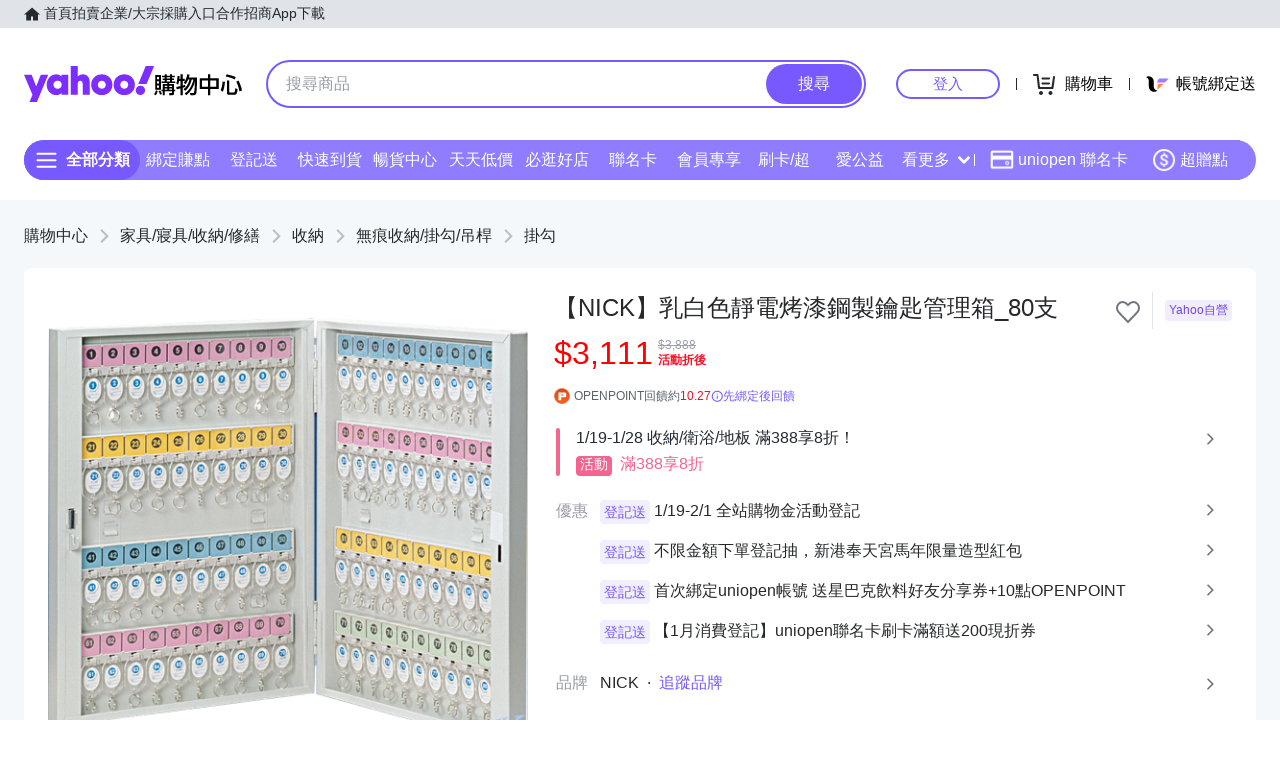

--- FILE ---
content_type: application/javascript; charset=utf-8
request_url: https://bw.scupio.com/ssp/initid.aspx?mode=L&cb=0.7034655865218205&mid=0
body_size: 248
content:
cb({'id':'CWL20260128233314302871'});